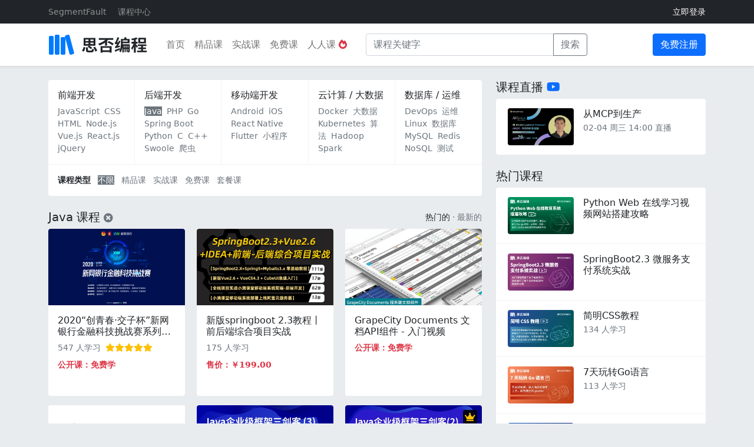

--- FILE ---
content_type: text/html; charset=UTF-8
request_url: https://ke.segmentfault.com/list?tag=java&sort=hottest&page=3
body_size: 7459
content:
<!DOCTYPE HTML>
<html lang="zh-Hans">
<head>
    <meta charset="UTF-8">
    <meta name="viewport" content="width=device-width, initial-scale=1, maximum-scale=1, user-scalable=no">
    <meta name="referrer" content="no-referrer-when-downgrade"/>
    <title>不限 - 思否编程 - 学编程，来思否，升职加薪快人一步</title>
            <meta name="keywords"
              content="SegmentFault,思否大学,思否编程,编程学院,思否讲堂,IT精品课,IT实战课程,职业教育,知识付费,技术课程,技术培训,IT培训,在线学编程,IT在线教育,java课程,python课程,springboot课程,前端课程,php课程,vue课程,Vue.js课程,TypeScript课程">
    
            <meta name="description"
              content="思否编程是 SegmentFault 团队打造的面向IT领域的在线专业技能学习提升平台，致力于帮助学员更好的学会编程、提升技术认知、获得专业能力上的突破，实现升职加薪。我们联合一线互联网技术专家为学员提供高质量的前端,java,python,php,vue等在线技术实战精品课程,为开发者构建一所真正的在线技术实战大学。我们的讲师和学员遍布一线知名互联网公司,欢迎想能力提升的你一起前来学习!">
    
    <link rel="shortcut icon" href="https://edu-cdn.segmentfault.com/v-671877c0/images/favicon.ico">
    <link rel="apple-touch-icon" href="https://edu-cdn.segmentfault.com/v-671877c0/images/touch-icon.png">

    <meta content="#007BFF" name="msapplication-TileColor">
    <meta name="msapplication-square150x150logo" content="https://edu-cdn.segmentfault.com/v-671877c0/images/touch-icon.png">

    <link rel="stylesheet" href="https://edu-cdn.segmentfault.com/v-671877c0/css/fa.css">

            <link rel="stylesheet" href="https://edu-cdn.segmentfault.com/v-671877c0/css/global.css">
    
    <!-- Global site tag (gtag.js) - Google Analytics -->
    <script async src="https://www.googletagmanager.com/gtag/js?id=UA-918487-16"></script>

    
    <script>
        window.dataLayer = window.dataLayer || [];

        function gtag() {
            dataLayer.push(arguments);
        }

        gtag('js', new Date());
        gtag('config', 'UA-918487-16');
            </script>

        <script>
var _oa = [], OA_google = true;

function OA_script(src, cb) {
    var s = document.createElement('script'), m = document.getElementsByTagName('script')[0];
    
    if (cb) {
        s.onload = cb;
    }
    
    s.async = 1;
    s.defer = 1;
    s.src = src;
    m.parentNode.insertBefore(s, m);
}

function OA_show(name) {
    _oa.push(name);
    document.write('<div id="OA_holder_' + name + '"></div>');
}

OA_script('https://sponsor.segmentfault.com/spcjs.php?id=3&block=1&repu=0&v=605daa96');
</script>
</head>
<body>

    <div class="d-none d-lg-block top-banner text-center">
        <script type='text/javascript'>
            OA_show(30);
        </script>
    </div>

    <header class="shadow-sm">
        <div class="topbar bg-dark">
            <div class="container">
                <div class="row">
                    <div class="col-6 text-start homepage">
                        <ul class="list-inline">
                            <li class="list-inline-item me-3">
                                <a href="https://segmentfault.com">SegmentFault</a>
                            </li>
                            <li class="list-inline-item me-3">
                                <a href="/list?sort=hottest">课程中心</a>
                            </li>
                                                                                </ul>
                    </div>
                    <div class="col-6 text-end profile">
                                                    <a href="/user/login" class="text-white">立即登录</a>
                                                                    </div>
                </div>
            </div>
        </div>
        <nav class="navbar navbar-light navbar-expand-lg bg-white">
            <div class="container">
                                    <a class="navbar-brand me-4" href="/"><img src="https://edu-cdn.segmentfault.com/v-671877c0/images/logo.svg"></a>
                    <button class="navbar-toggler" type="button" data-bs-toggle="collapse" data-bs-target="#navbarNav"
                            aria-controls="navbarNav" aria-expanded="false" aria-label="展开菜单">
                        <span class="navbar-toggler-icon"></span>
                    </button>
                    <div class="collapse navbar-collapse" id="navbarNav">
                        <ul class="navbar-nav">
                                                                                        <li class="nav-item">
                                    <a class="nav-link "
                                       href="/">首页</a>
                                </li>
                                                            <li class="nav-item">
                                    <a class="nav-link "
                                       href="/edu">精品课</a>
                                </li>
                                                            <li class="nav-item">
                                    <a class="nav-link "
                                       href="/study">实战课</a>
                                </li>
                                                            <li class="nav-item">
                                    <a class="nav-link "
                                       href="/free">免费课</a>
                                </li>
                                                            <li class="nav-item">
                                    <a class="nav-link "
                                       href="/code">人人课 <i class="fas fa-fire-alt text-danger"></i></a>
                                </li>
                                                    </ul>
                        <form action="/list" class="d-flex flex-wrap align-items-center ms-4 mb-0 d-none d-lg-block me-auto" method="get">
                            <div class="input-group input-group">
                                <input type="text" name="keyword" size="32" class="form-control" placeholder="课程关键字"
                                       aria-label="课程关键字" value="" aria-describedby="button-addon2">
                                <button class="btn btn-outline-secondary input-group-text" type="submit">搜索</button>
                            </div>
                        </form>
                                                    <a href="/user/login?site=edu" class="btn btn-primary">免费注册</a>
                                            </div>
                

            </div>
        </nav>
            </header>

    <div class="container pt-4">
        <div class="row">
                            <div class="col-lg-8 main">
                                

	<div class="navmenu bg-white overflow-hidden rounded">
		<div class="container fs-14" style="padding-left:0.75rem; padding-right:0.75rem;">
			<div class="row">
				<div class="col p-3">
						<h4 class="h6">
		<a href="/list?category=1&sort=hottest" class="hover-line  text-reset">前端开发</a>
	</h4>
	

						<a href="/list?tag=javascript&sort=hottest" class="hover-line inline-block me-1 text-muted">JavaScript</a>
						<a href="/list?tag=css&sort=hottest" class="hover-line inline-block me-1 text-muted">CSS</a>
						<a href="/list?tag=html&sort=hottest" class="hover-line inline-block me-1 text-muted">HTML</a>
						<a href="/list?tag=node.js&sort=hottest" class="hover-line inline-block me-1 text-muted">Node.js</a>
						<a href="/list?tag=vue.js&sort=hottest" class="hover-line inline-block me-1 text-muted">Vue.js</a>
						<a href="/list?tag=react.js&sort=hottest" class="hover-line inline-block me-1 text-muted">React.js</a>
						<a href="/list?tag=jquery&sort=hottest" class="hover-line inline-block me-1 text-muted">jQuery</a>
				</div>
				<div class="col p-3">
						<h4 class="h6">
		<a href="/list?category=2&sort=hottest" class="hover-line  text-reset">后端开发</a>
	</h4>
	

						<a href="/list?tag=java&sort=hottest" class="hover-line inline-block me-1 bg-secondary text-white">Java</a>
						<a href="/list?tag=php&sort=hottest" class="hover-line inline-block me-1 text-muted">PHP</a>
						<a href="/list?tag=go&sort=hottest" class="hover-line inline-block me-1 text-muted">Go</a>
						<a href="/list?tag=springboot&sort=hottest" class="hover-line inline-block me-1 text-muted">Spring Boot</a>
						<a href="/list?tag=python&sort=hottest" class="hover-line inline-block me-1 text-muted">Python</a>
						<a href="/list?tag=c&sort=hottest" class="hover-line inline-block me-1 text-muted">C</a>
						<a href="/list?tag=c%2B%2B&sort=hottest" class="hover-line inline-block me-1 text-muted">C++</a>
						<a href="/list?tag=swoole&sort=hottest" class="hover-line inline-block me-1 text-muted">Swoole</a>
						<a href="/list?tag=%E7%88%AC%E8%99%AB&sort=hottest" class="hover-line inline-block me-1 text-muted">爬虫</a>
				</div>
				<div class="col p-3">
						<h4 class="h6">
		<a href="/list?category=3&sort=hottest" class="hover-line  text-reset">移动端开发</a>
	</h4>
	

						<a href="/list?tag=android&sort=hottest" class="hover-line inline-block me-1 text-muted">Android</a>
						<a href="/list?tag=ios&sort=hottest" class="hover-line inline-block me-1 text-muted">iOS</a>
						<a href="/list?tag=react-native&sort=hottest" class="hover-line inline-block me-1 text-muted">React Native</a>
						<a href="/list?tag=flutter&sort=hottest" class="hover-line inline-block me-1 text-muted">Flutter</a>
						<a href="/list?tag=%E5%B0%8F%E7%A8%8B%E5%BA%8F&sort=hottest" class="hover-line inline-block me-1 text-muted">小程序</a>
				</div>
				<div class="col p-3">
						<h4 class="h6">
		<a href="/list?category=4&sort=hottest" class="hover-line  text-reset">云计算 / 大数据</a>
	</h4>
	

						<a href="/list?tag=docker&sort=hottest" class="hover-line inline-block me-1 text-muted">Docker</a>
						<a href="/list?tag=%E5%A4%A7%E6%95%B0%E6%8D%AE&sort=hottest" class="hover-line inline-block me-1 text-muted">大数据</a>
						<a href="/list?tag=kubernetes&sort=hottest" class="hover-line inline-block me-1 text-muted">Kubernetes</a>
						<a href="/list?tag=%E7%AE%97%E6%B3%95&sort=hottest" class="hover-line inline-block me-1 text-muted">算法</a>
						<a href="/list?tag=hadoop&sort=hottest" class="hover-line inline-block me-1 text-muted">Hadoop</a>
						<a href="/list?tag=spark&sort=hottest" class="hover-line inline-block me-1 text-muted">Spark</a>
				</div>
				<div class="col p-3">
						<h4 class="h6">
		<a href="/list?category=5&sort=hottest" class="hover-line  text-reset">数据库 / 运维</a>
	</h4>
	

						<a href="/list?tag=devops&sort=hottest" class="hover-line inline-block me-1 text-muted">DevOps</a>
						<a href="/list?tag=%E8%BF%90%E7%BB%B4&sort=hottest" class="hover-line inline-block me-1 text-muted">运维</a>
						<a href="/list?tag=linux&sort=hottest" class="hover-line inline-block me-1 text-muted">Linux</a>
						<a href="/list?tag=%E6%95%B0%E6%8D%AE%E5%BA%93&sort=hottest" class="hover-line inline-block me-1 text-muted">数据库</a>
						<a href="/list?tag=mysql&sort=hottest" class="hover-line inline-block me-1 text-muted">MySQL</a>
						<a href="/list?tag=redis&sort=hottest" class="hover-line inline-block me-1 text-muted">Redis</a>
						<a href="/list?tag=nosql&sort=hottest" class="hover-line inline-block me-1 text-muted">NoSQL</a>
						<a href="/list?tag=%E6%B5%8B%E8%AF%95&sort=hottest" class="hover-line inline-block me-1 text-muted">测试</a>
				</div>
			</div>
											<div class="row">
					<div class="col p-3" style="border-top: 1px solid #f3f3f3">
						<span class="fw-bold">课程类型</span>
													<a href="/list?tag=java&sort=hottest" class="ms-2 bg-secondary text-white">不限</a>
													<a href="/edu?tag=java&sort=hottest" class="ms-2 text-secondary">精品课</a>
													<a href="/study?tag=java&sort=hottest" class="ms-2 text-secondary">实战课</a>
													<a href="/free?tag=java&sort=hottest" class="ms-2 text-secondary">免费课</a>
													<a href="/bundles?tag=java&sort=hottest" class="ms-2 text-secondary">套餐课</a>
											</div>
				</div>
					</div>
	</div>
    
        
    
            <h3 class="mt-4 mb-0 h5">
                            Java 课程 <a href="/list?sort=hottest" class="text-secondary fs-16"><i
                        class="fas fa-times-circle"></i></a>
            
                            <div class="float-end fs-14 text-muted mt-1">
                    <a class="text-dark"
                       href="/list?tag=java&amp;sort=hottest">热门的</a>
                    &middot;
                    <a class="text-reset"
                       href="/list?tag=java&amp;sort=newest">最新的</a>
                </div>
                    </h3>
    
                <div class="row live-cards">
                    <div class="col-md-4 col-sm-6 col-12 my-2">
                <div class="card h-100 border-0">
                                        <div class="rounded-top overflow-hidden">
                        <img src="https://live-static.segmentfault.com/163/027/1630271720-5f3e31698df68_render" class="card-img-top" alt="2020“创青春·交子杯”新网银行金融科技挑战赛系列讲座">
                    </div>
                    <div class="card-body fs-14">
                        <h5 class="card-title h6 mb-2"><a href="/course/1650000022957097"
                                                          class="text-reset stretched-link">2020“创青春·交子杯”新网银行金融科技挑战赛系列讲座</a>
                        </h5>
                                                    <p class="card-text text-secondary mb-2">
                                547 人学习<span
                                        class="text-warning ms-2"><i class="fas fa-star" aria-hidden="true"></i><i class="fas fa-star" aria-hidden="true"></i><i class="fas fa-star" aria-hidden="true"></i><i class="fas fa-star" aria-hidden="true"></i><i class="fas fa-star" aria-hidden="true"></i></span>
                            </p>
                                                <p class="card-text price mb-2">
                                    <strong class="text-danger">公开课：免费学</strong>
                        </p>
                        <p class="card-text meta">
                                
                        </p>
                    </div>
                </div>
            </div>
                    <div class="col-md-4 col-sm-6 col-12 my-2">
                <div class="card h-100 border-0">
                                        <div class="rounded-top overflow-hidden">
                        <img src="https://live-static.segmentfault.com/411/304/4113042811-5ecb937d9cded_render" class="card-img-top" alt="新版springboot 2.3教程丨前后端综合项目实战">
                    </div>
                    <div class="card-body fs-14">
                        <h5 class="card-title h6 mb-2"><a href="/course/1650000022740900"
                                                          class="text-reset stretched-link">新版springboot 2.3教程丨前后端综合项目实战</a>
                        </h5>
                                                    <p class="card-text text-secondary mb-2">
                                175 人学习<span
                                        class="text-warning ms-2"></span>
                            </p>
                                                <p class="card-text price mb-2">
                                    <strong class="text-danger">售价：￥199.00</strong>
                        </p>
                        <p class="card-text meta">
                                
                        </p>
                    </div>
                </div>
            </div>
                    <div class="col-md-4 col-sm-6 col-12 my-2">
                <div class="card h-100 border-0">
                                        <div class="rounded-top overflow-hidden">
                        <img src="https://live-static.segmentfault.com/248/409/2484095501-5ebca90ee6ff9_render" class="card-img-top" alt="GrapeCity Documents 文档API组件 - 入门视频">
                    </div>
                    <div class="card-body fs-14">
                        <h5 class="card-title h6 mb-2"><a href="/course/1650000022638467"
                                                          class="text-reset stretched-link">GrapeCity Documents 文档API组件 - 入门视频</a>
                        </h5>
                                                <p class="card-text price mb-2">
                                    <strong class="text-danger">公开课：免费学</strong>
                        </p>
                        <p class="card-text meta">
                                
                        </p>
                    </div>
                </div>
            </div>
                    <div class="col-md-4 col-sm-6 col-12 my-2">
                <div class="card h-100 border-0">
                                        <div class="rounded-top overflow-hidden">
                        <img src="https://live-static.segmentfault.com/410/160/4101604184-5e81a243a391a_render" class="card-img-top" alt="从Java到go两种语言有何区别">
                    </div>
                    <div class="card-body fs-14">
                        <h5 class="card-title h6 mb-2"><a href="/course/1650000022202354"
                                                          class="text-reset stretched-link">从Java到go两种语言有何区别</a>
                        </h5>
                                                <p class="card-text price mb-2">
                                    <strong class="text-danger">公开课：免费学</strong>
                        </p>
                        <p class="card-text meta">
                                
                        </p>
                    </div>
                </div>
            </div>
                    <div class="col-md-4 col-sm-6 col-12 my-2">
                <div class="card h-100 border-0">
                                        <div class="rounded-top overflow-hidden">
                        <img src="https://live-static.segmentfault.com/877/416/877416243-5e5a12ed24a5a_render" class="card-img-top" alt="Java企业级框架三剑客(3)-SpringMVC初体验">
                    </div>
                    <div class="card-body fs-14">
                        <h5 class="card-title h6 mb-2"><a href="/course/1650000021872777"
                                                          class="text-reset stretched-link">Java企业级框架三剑客(3)-SpringMVC初体验</a>
                        </h5>
                                                <p class="card-text price mb-2">
                                    <strong class="text-danger">售价：￥68.00</strong>
                        </p>
                        <p class="card-text meta">
                                
                        </p>
                    </div>
                </div>
            </div>
                    <div class="col-md-4 col-sm-6 col-12 my-2">
                <div class="card h-100 border-0">
                                            <span class="position-absolute fs-14 text-warning text-center rounded premium">
                            <i class="fas fa-crown" title="精品"></i>
                        </span>
                                        <div class="rounded-top overflow-hidden">
                        <img src="https://live-static.segmentfault.com/386/810/3868106363-5e4f967f536b6_render" class="card-img-top" alt="Java企业级框架三剑客(2)- 探秘AOP">
                    </div>
                    <div class="card-body fs-14">
                        <h5 class="card-title h6 mb-2"><a href="/course/1650000021796211"
                                                          class="text-reset stretched-link">Java企业级框架三剑客(2)- 探秘AOP</a>
                        </h5>
                                                <p class="card-text price mb-2">
                                    <strong class="text-danger">售价：￥68.00</strong>
                        </p>
                        <p class="card-text meta">
                                
                        </p>
                    </div>
                </div>
            </div>
                    <div class="col-md-4 col-sm-6 col-12 my-2">
                <div class="card h-100 border-0">
                                            <span class="position-absolute fs-14 text-warning text-center rounded premium">
                            <i class="fas fa-crown" title="精品"></i>
                        </span>
                                        <div class="rounded-top overflow-hidden">
                        <img src="https://live-static.segmentfault.com/293/575/2935757554-5e43bf7cb86bb_render" class="card-img-top" alt="Java企业级框架三剑客-初识Spring">
                    </div>
                    <div class="card-body fs-14">
                        <h5 class="card-title h6 mb-2"><a href="/course/1650000021726232"
                                                          class="text-reset stretched-link">Java企业级框架三剑客-初识Spring</a>
                        </h5>
                                                <p class="card-text price mb-2">
                                    <strong class="text-danger">售价：￥68.00</strong>
                        </p>
                        <p class="card-text meta">
                                
                        </p>
                    </div>
                </div>
            </div>
                    <div class="col-md-4 col-sm-6 col-12 my-2">
                <div class="card h-100 border-0">
                                        <div class="rounded-top overflow-hidden">
                        <img src="https://live-static.segmentfault.com/749/307/749307463-5e0d4ab7d6ffb_render" class="card-img-top" alt="「一入 Java 深似海 」系列课程 一到八期">
                    </div>
                    <div class="card-body fs-14">
                        <h5 class="card-title h6 mb-2"><a href="/course/1650000021461840"
                                                          class="text-reset stretched-link">「一入 Java 深似海 」系列课程 一到八期</a>
                        </h5>
                                                    <p class="card-text text-secondary mb-2">
                                259 人学习<span
                                        class="text-warning ms-2"></span>
                            </p>
                                                <p class="card-text price mb-2">
                                    <strong class="text-danger">售价：￥1024.00</strong>
                        </p>
                        <p class="card-text meta">
                                
                        </p>
                    </div>
                </div>
            </div>
                    <div class="col-md-4 col-sm-6 col-12 my-2">
                <div class="card h-100 border-0">
                                        <div class="rounded-top overflow-hidden">
                        <img src="https://live-static.segmentfault.com/763/931/763931657-5e85b47b437f2_render" class="card-img-top" alt="Elasticsearch7.X搜索引擎项目实战es教程整合">
                    </div>
                    <div class="card-body fs-14">
                        <h5 class="card-title h6 mb-2"><a href="/course/1650000021107558"
                                                          class="text-reset stretched-link">Elasticsearch7.X搜索引擎项目实战es教程整合</a>
                        </h5>
                                                <p class="card-text price mb-2">
                                    <strong class="text-danger">售价：￥139.80</strong>
                        </p>
                        <p class="card-text meta">
                                
                        </p>
                    </div>
                </div>
            </div>
                    <div class="col-md-4 col-sm-6 col-12 my-2">
                <div class="card h-100 border-0">
                                        <div class="rounded-top overflow-hidden">
                        <img src="https://live-static.segmentfault.com/561/432/561432284-5cfdb72b4e5c7_render" class="card-img-top" alt="JeecgBoot 实战入门教程">
                    </div>
                    <div class="card-body fs-14">
                        <h5 class="card-title h6 mb-2"><a href="/course/1650000019416242"
                                                          class="text-reset stretched-link">JeecgBoot 实战入门教程</a>
                        </h5>
                                                    <p class="card-text text-secondary mb-2">
                                218 人学习<span
                                        class="text-warning ms-2"></span>
                            </p>
                                                <p class="card-text price mb-2">
                                    <strong class="text-danger">售价：￥1.00</strong>
                        </p>
                        <p class="card-text meta">
                                
                        </p>
                    </div>
                </div>
            </div>
                    <div class="col-md-4 col-sm-6 col-12 my-2">
                <div class="card h-100 border-0">
                                        <div class="rounded-top overflow-hidden">
                        <img src="https://live-static.segmentfault.com/181/166/1811664531-5c054c4309919_render" class="card-img-top" alt="【零基础学习 Kotlin 编程】Lecture04 类接口与对象">
                    </div>
                    <div class="card-body fs-14">
                        <h5 class="card-title h6 mb-2"><a href="/course/1650000018853150"
                                                          class="text-reset stretched-link">【零基础学习 Kotlin 编程】Lecture04 类接口与对象</a>
                        </h5>
                                                <p class="card-text price mb-2">
                                    <strong class="text-danger">售价：￥9.90</strong>
                        </p>
                        <p class="card-text meta">
                                
                        </p>
                    </div>
                </div>
            </div>
                    <div class="col-md-4 col-sm-6 col-12 my-2">
                <div class="card h-100 border-0">
                                        <div class="rounded-top overflow-hidden">
                        <img src="https://live-static.segmentfault.com/181/166/1811664531-5bf438412b120_render" class="card-img-top" alt="【零基础学习 Kotlin 编程】Lecture03 扩展函数与属性">
                    </div>
                    <div class="card-body fs-14">
                        <h5 class="card-title h6 mb-2"><a href="/course/1650000018853129"
                                                          class="text-reset stretched-link">【零基础学习 Kotlin 编程】Lecture03 扩展函数与属性</a>
                        </h5>
                                                <p class="card-text price mb-2">
                                    <strong class="text-danger">售价：￥10.00</strong>
                        </p>
                        <p class="card-text meta">
                                
                        </p>
                    </div>
                </div>
            </div>
            </div>


                            
            <ul class="pagination justify-content-center my-4">
                            <li class="page-item"><a class="page-link" aria-label="上一页"
                                         href="/list?tag=java&amp;sort=hottest&amp;page=2">上一页</a></li>
            
            
                                                <li class="page-item"><a class="page-link" aria-label="第1页"
                                             href="/list?tag=java&amp;sort=hottest&amp;page=1">1</a></li>
                                                                <li class="page-item"><a class="page-link" aria-label="第2页"
                                             href="/list?tag=java&amp;sort=hottest&amp;page=2">2</a></li>
                                                                <li class="page-item active"><span aria-label="第3页" class="page-link">3</span></li>
                                                                <li class="page-item"><a class="page-link" aria-label="第4页"
                                             href="/list?tag=java&amp;sort=hottest&amp;page=4">4</a></li>
                                                                <li class="page-item"><a class="page-link" aria-label="第5页"
                                             href="/list?tag=java&amp;sort=hottest&amp;page=5">5</a></li>
                            
            
                            <li class="page-item"><a class="page-link" aria-label="下一页"
                                         href="/list?tag=java&amp;sort=hottest&amp;page=4">下一页</a></li>
                    </ul>
    
    
                </div>
                <div class="col-lg-4 sidebar">
                                <h3 class="h5">课程直播 <i class="fab fa-youtube text-primary"></i></h3>

            <div class="list-group list-group-flush rounded overflow-hidden live-list mb-4">
                    <a href="/course/1650000045919905/section/1500000047549900" class="list-group-item list-group-item-action py-3">
                <div class="media">
                    <span class="img rounded me-3" style="background-image: url(https://live-static.segmentfault.com/109/527/1095278599-68f5dd8091c54_render)"></span>
                    <div class="media-body fs-14">
                        <h5 class="h6 text-body mb-1 h-210">从MCP到生产</h5>
                                                                            <p class="text-muted mb-0">
                                02-04 周三 14:00 直播                             </p>
                                            </div>
                </div>
            </a>
            </div>

        <h3 class="h5">热门课程</h3>

        <div class="list-group list-group-flush rounded overflow-hidden live-list mb-4">
                    <a href="/course/1650000037775349" class="list-group-item list-group-item-action py-3">
                <div class="media">
                    <span class="img rounded me-3" style="background-image: url(https://live-static.segmentfault.com/146/762/1467621639-5fbf45007e856_render)"></span>
                    <div class="media-body fs-14">
                        <h5 class="h6 text-body mb-1 h-210">Python Web 在线学习视频网站搭建攻略</h5>
                                                                    </div>
                </div>
            </a>
                    <a href="/course/1650000037708790" class="list-group-item list-group-item-action py-3">
                <div class="media">
                    <span class="img rounded me-3" style="background-image: url(https://live-static.segmentfault.com/221/216/2212167121-5fbb16c1eb40d_render)"></span>
                    <div class="media-body fs-14">
                        <h5 class="h6 text-body mb-1 h-210">SpringBoot2.3 微服务支付系统实战</h5>
                                                                    </div>
                </div>
            </a>
                    <a href="/course/1650000037473693" class="list-group-item list-group-item-action py-3">
                <div class="media">
                    <span class="img rounded me-3" style="background-image: url(https://live-static.segmentfault.com/378/258/3782581097-5fbb16e403e8a_render)"></span>
                    <div class="media-body fs-14">
                        <h5 class="h6 text-body mb-1 h-210">简明CSS教程</h5>
                                                    <p class="text-muted mb-0">
                                134 人学习
                                <span class="text-warning"></span>
                            </p>
                                                                    </div>
                </div>
            </a>
                    <a href="/course/1650000023809179" class="list-group-item list-group-item-action py-3">
                <div class="media">
                    <span class="img rounded me-3" style="background-image: url(https://live-static.segmentfault.com/107/778/1077782755-5fbb15ca1b8b8_render)"></span>
                    <div class="media-body fs-14">
                        <h5 class="h6 text-body mb-1 h-210">7天玩转Go语言</h5>
                                                    <p class="text-muted mb-0">
                                113 人学习
                                <span class="text-warning"></span>
                            </p>
                                                                    </div>
                </div>
            </a>
                    <a href="/course/1650000023477528" class="list-group-item list-group-item-action py-3">
                <div class="media">
                    <span class="img rounded me-3" style="background-image: url(https://live-static.segmentfault.com/969/986/969986263-5ff58c058d108_render)"></span>
                    <div class="media-body fs-14">
                        <h5 class="h6 text-body mb-1 h-210">TypeScript从入门到实践 【2021 版】</h5>
                                                    <p class="text-muted mb-0">
                                198 人学习
                                <span class="text-warning"></span>
                            </p>
                                                                    </div>
                </div>
            </a>
            </div>


            <h3 class="h5 mt-4">优秀讲师</h3>
            <div class="list-group list-group-flush rounded overflow-hidden live-list mb-4">
                                    <a href="/course/1650000023864436" class="list-group-item list-group-item-action py-3">
                    <div class="media">
                        <img style="width: 64px; height: 64px;" class="me-3 rounded" src="//avatar-static.segmentfault.com/473/007/473007574-5f4f3c68ab97f_huge128"
                             alt="卡颂">
                        <div class="media-body fs-14">
                            <h5 class="mt-0 mb-1 fs-16">卡颂</h5>
                            <p class="text-muted mb-0">
                                奇舞团前端开发高级工程师，开源React源码电子书《React技术揭秘》作者 
                            </p>
                        </div>
                    </div>
                </a>
            
                                    <a href="/course/1650000023696750" class="list-group-item list-group-item-action py-3">
                    <div class="media">
                        <img style="width: 64px; height: 64px;" class="me-3 rounded" src="//avatar-static.segmentfault.com/101/620/1016206296-5e65a8d303068_huge128"
                             alt="王顶">
                        <div class="media-body fs-14">
                            <h5 class="mt-0 mb-1 fs-16">王顶</h5>
                            <p class="text-muted mb-0">
                                河北经贸大学讲师、企业研究生导师，《C语言与程序设 计大学教程》作者
                            </p>
                        </div>
                    </div>
                </a>
            
                                    <a href="/course/1650000037473693" class="list-group-item list-group-item-action py-3">
                    <div class="media">
                        <img style="width: 64px; height: 64px;" class="me-3 rounded" src="//avatar-static.segmentfault.com/373/311/3733119292-5f8d049a08c46_huge128"
                             alt="Jrainlau">
                        <div class="media-body fs-14">
                            <h5 class="mt-0 mb-1 fs-16">Jrainlau</h5>
                            <p class="text-muted mb-0">
                                BAT前端高级工程师，曾就职于招联消费金融有限公司，担任前端工程师一职
                            </p>
                        </div>
                    </div>
                </a>
            
                                    <a href="/course/1650000037474720" class="list-group-item list-group-item-action py-3">
                    <div class="media">
                        <img style="width: 64px; height: 64px;" class="me-3 rounded" src="//avatar-static.segmentfault.com/883/976/88397673-5f87c13f463c7_huge128"
                             alt="刘忠旭">
                        <div class="media-body fs-14">
                            <h5 class="mt-0 mb-1 fs-16">刘忠旭</h5>
                            <p class="text-muted mb-0">
                                滴滴出行高级专家工程师&amp;橙心优选营销体系负责人，“spring boot”课程作者
                            </p>
                        </div>
                    </div>
                </a>
            
                                    <a href="/course/1650000037773462" class="list-group-item list-group-item-action py-3">
                    <div class="media">
                        <img style="width: 64px; height: 64px;" class="me-3 rounded" src="//avatar-static.segmentfault.com/353/248/3532489665-5fa8f291476c7_huge128"
                             alt="青南">
                        <div class="media-body fs-14">
                            <h5 class="mt-0 mb-1 fs-16">青南</h5>
                            <p class="text-muted mb-0">
                                前网易高级数据挖掘工程师。现任微软最有价值专家（Python 方向）
                            </p>
                        </div>
                    </div>
                </a>
            
                                    <a href="/course/1650000037651959" class="list-group-item list-group-item-action py-3">
                    <div class="media">
                        <img style="width: 64px; height: 64px;" class="me-3 rounded" src="//avatar-static.segmentfault.com/953/441/953441518-5f9a6121f3dad_huge128"
                             alt="九思">
                        <div class="media-body fs-14">
                            <h5 class="mt-0 mb-1 fs-16">九思</h5>
                            <p class="text-muted mb-0">
                                高级前端开发工程师，曾就职金蝶/当前就职腾讯科技公司，担任前端开发职位
                            </p>
                        </div>
                    </div>
                </a>
            
                            <a href="https://jinshuju.net/f/HK5r9K"
               class="list-group-item list-group-item-action text-center text-primary fw-bold">申请成为讲师</a>
            </div>

    
    <h3 class="h5">学习小助手</h3>
        <div class="card border-0 mb-4">
        <div class="card-body">
            <div class="media">
                <img width="64" class="me-3" src="https://edu-cdn.segmentfault.com/v-671877c0/images/qrcode_for_gh.svg">
                <div class="media-body fs-14 text-secondary">
                    关注官方服务号，督促你坚持学习；
                </div>
            </div>
        </div>
    </div>

                    <footer id="footer" class="text-muted fs-14">

             <div class="d-grid">
            <a href="https://jinshuju.net/f/HK5r9K" target="_blank" class="btn btn-light mb-2">
                <i class="fas fa-chalkboard-teacher"></i>
                申请成为讲师
            </a>
        </div>
        <a href="https://about.segmentfault.com/" class="text-reset">关于我们</a>
    &middot;
    <a href="https://segmentfault.com/tos" class="text-reset">服务条款</a>
    &middot;
    <a href="mailto:pr@sifou.com" class="text-reset">联系我们</a>
    <br>
        <a href="mailto:pr@sifou.com" class="text-reset">违法和不良信息举报</a>
        <br/>
        <a href="https://beian.miit.gov.cn" class="text-reset">浙ICP备15005796号-2</a>
        <br/>
        <a href="http://www.beian.gov.cn/portal/registerSystemInfo?recordcode=33010602002000" class="text-reset">浙公网安备 33010602002000号</a>
        <br/>
        <span>ICP 经营许可 浙B2-20201554</span>
        <br/>

        &copy;
        2026
        思否编程
    </footer>
                </div>
                    </div>
    </div>

<script>
    (function (w) {
        w.SF = {
            staticUrl: "https://edu-cdn.segmentfault.com/v-671877c0/",
            actionBase: "https://ke.segmentfault.com",
            isShowNote: false
        };
        w.SF.token = (function () {
    var _7MK = '77d'//'vf'
+//'N'
'e9'+/* 'jM'//'jM' */''+'5fb'//'IU'
+'si'//'si'
+//'19'
'797'+//'6xa'
'6xa'+'bba'//'m'
+/* 'fj'//'fj' */''+//'oxb'
'61a'+'e'//'4mv'
+'M'//'M'
+//'w4'
'00'+'aa4'//'Zpm'
+//'Q'
'0c5'+//'i36'
'c5'+//'Fu'
'85'+//'ex'
'ex'+'5'//'bW'
+'2'//'j'
, _uEIn = [[8,10],[11,14],[18,19],[30,32]];

    for (var i = 0; i < _uEIn.length; i ++) {
        _7MK = _7MK.substring(0, _uEIn[i][0]) + _7MK.substring(_uEIn[i][1]);
    }

    return _7MK;
})();;
    })(window);
</script>
    <script src="https://edu-cdn.segmentfault.com/v-671877c0/js/global.js"></script>


</body>
</html>


--- FILE ---
content_type: image/svg+xml
request_url: https://edu-cdn.segmentfault.com/v-671877c0/images/logo.svg
body_size: 1140
content:
<svg xmlns="http://www.w3.org/2000/svg" width="168" height="46" fill-rule="evenodd"><g fill="#007bff"><rect width="8" height="32" y="8" rx="2" x="1"/><rect width="8" height="30" x="21" y="10" rx="2"/><rect width="8" height="34" x="11" y="6" rx="2"/><rect width="8" height="34" x="31" y="1" rx="2" transform="matrix(.965926 -.258819 .258819 .965926 -2.466147 14.672002)"/></g><path fill="#212529" fill-rule="nonzero" d="M63.028 19.384v2.464h5.264v-2.464h-5.264zm0-5.04v2.352h5.264v-2.352h-5.264zm13.608 2.352v-2.352h-5.124v2.352h5.124zm0 5.152v-2.464h-5.124v2.464h5.124zm-9.94 4.704l1.96-1.82h-8.764V11.46H79.94v13.272H69.356c1.876.952 4.032 2.38 5.18 3.556l-2.38 2.268c-1.092-1.204-3.444-2.94-5.46-4.004zm-6.608 8.288l-2.996-1.652c1.288-1.68 2.352-4.2 2.94-6.496l3.024 1.092c-.672 2.38-1.624 5.208-2.968 7.056zm8.848-1.932h3.976c1.148 0 1.372-.42 1.54-3.192.672.504 2.1 1.036 2.996 1.232-.364 3.976-1.344 4.984-4.256 4.984h-4.648c-3.696 0-4.62-.98-4.62-3.948v-4.592h3.36v4.564c0 .84.252.952 1.652.952zm7.42-5.152l2.968-1.232c1.568 2.1 3.136 4.816 3.696 6.776l-3.248 1.372c-.476-1.876-1.904-4.732-3.416-6.916zm19.908-3.164v-5.124c-2.856 2.016-6.104 3.668-9.268 4.816-.504-.756-1.652-2.296-2.38-2.968 4.564-1.344 9.044-3.612 12.124-6.524H85.736v-3.108h24.528v3.108h-8.848c-.56.672-1.12 1.316-1.764 1.904v7.896h-3.388zm7.7 3.696H92.092v4.228h11.872v-4.228zm-15.316 8.148v-11.06h18.956v11.032h-3.64V35.4H92.092v1.036h-3.444zm11.62-17.472l2.38-2.184c2.968 1.232 6.524 3.248 8.568 4.704l-2.408 2.492c-1.988-1.568-5.628-3.696-8.54-5.012zm17.696 6.104l3.444-.756c-.028.84.084 2.044.168 2.688-5.964 1.456-7.028 1.82-7.644 2.212-.14-.56-.644-1.96-.952-2.744.644-.14 1.232-.784 2.044-1.848.364-.448 1.064-1.484 1.904-2.856-2.156.28-2.8.448-3.22.644-.168-.616-.616-2.044-.98-2.856.532-.14.952-.756 1.512-1.68.56-.896 2.184-4.396 3.024-7.7l3.108 1.092c-.98 2.688-2.38 5.544-3.836 7.84l2.016-.14 1.428-3.08 2.576 1.512c-1.26 2.632-2.912 5.32-4.592 7.672zm16.744 2.716h1.148v-2.996h-1.148v2.996zm-3.164 0h1.148v-2.996h-1.148v2.996zm-3.332 0h1.316v-2.996h-1.316v2.996zm6.636-11.956h-8.54v1.988h8.54v-1.988zm3.472 6.3v11.48c0 1.036-.112 1.68-.728 2.1-.56.42-1.288.476-2.212.476-.084-.728-.336-1.736-.644-2.352h.896c.168 0 .224-.056.224-.28v-3.248h-1.148v5.236h-2.016v-5.236h-1.148v5.292h-2.016v-5.292h-1.316v5.852h-2.52V27.56c-.504 3.052-1.372 6.104-2.828 8.484-.532-.532-1.848-1.54-2.52-1.848.56-.896 1.008-1.82 1.372-2.828l-8.12 3.64-.756-2.996c2.072-.728 5.236-1.988 8.26-3.248l.644 2.52c1.4-3.976 1.54-8.708 1.54-12.124v-6.02h6.104a21.62 21.62 0 0 0-.868-2.156l3.22-.924c.504.952 1.008 2.156 1.316 3.08h4.872v7.364h-11.62c-.028.532-.056 1.064-.056 1.624h12.068zm24.136-4.144V14.12h-6.524v3.864h6.524zm3.248-6.664v9.464h-12.852V11.32h12.852zM152.04 25.712l-1.904 2.604c-.336-.728-1.008-1.82-1.68-2.828v10.92h-3.22V26.356c-.896 2.156-1.96 4.144-3.052 5.544-.308-.952-1.008-2.324-1.54-3.164 1.568-1.82 3.108-4.788 4.144-7.504h-3.556v-3.108h4.004v-3.248a57.62 57.62 0 0 1-3.416.56c-.168-.756-.56-1.876-.924-2.548 3.08-.532 6.524-1.344 8.68-2.324l2.212 2.548c-1.008.392-2.128.756-3.332 1.064v3.948h2.996v3.108h-2.996v.812c.756.616 3.052 3.052 3.584 3.668zm8.792 7.196h6.216v2.912h-16.184v-2.912h6.664v-2.464h-4.9v-2.8h4.9V25.32h-5.572v-2.856h14.504v2.856h-5.628v2.324h4.956v2.8h-4.956v2.464z"/></svg>